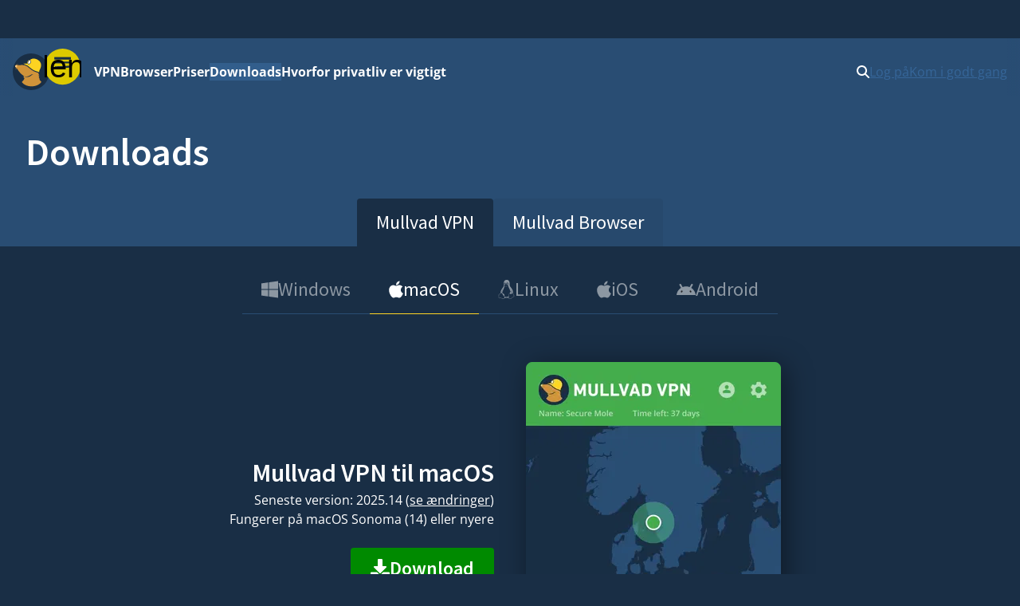

--- FILE ---
content_type: text/html
request_url: https://mullvad.net/da/download/vpn/macos
body_size: 15908
content:
<!doctype html>
<html lang="da" dir="ltr" class="no-js">
  <head>
    <meta charset="utf-8" />
    <meta name="viewport" content="width=device-width, initial-scale=1" />
    
		<link href="../../../_app/immutable/assets/0.oE8zbrY3.css" rel="stylesheet">
		<link href="../../../_app/immutable/assets/MullvadCookie.DbE1rmso.css" rel="stylesheet">
		<link href="../../../_app/immutable/assets/GlobalSearchResultList.CZyf8LA5.css" rel="stylesheet">
		<link href="../../../_app/immutable/assets/2.BWV75qV9.css" rel="stylesheet">
		<link href="../../../_app/immutable/assets/15.Bhqfiv29.css" rel="stylesheet">
		<link href="../../../_app/immutable/assets/18.NOc1h0Kv.css" rel="stylesheet">
		<link href="../../../_app/immutable/assets/DownloadHero.DhdU2k3h.css" rel="stylesheet">
		<link href="../../../_app/immutable/assets/DownloadButton.BUrVHGuU.css" rel="stylesheet">
		<link href="../../../_app/immutable/assets/IconFileSignature.BE4WJI0d.css" rel="stylesheet">
		<link href="../../../_app/immutable/assets/BButton.DQb8nnaY.css" rel="stylesheet">
		<link href="../../../_app/immutable/assets/VpnDownloadHero.B_QFqVCs.css" rel="stylesheet">
		<link href="../../../_app/immutable/assets/143.BS6Kwu5h.css" rel="stylesheet"><!--1br2sqw--><meta property="og:title" content="Mullvad VPN til macOS"/> <meta property="og:description" name="description" content="Download Mullvad VPN til macOS for at få sikker, privat browsing med nem opsætning, trafik-tilsløring og en kill-switch. Kompatibel med macOS 13+."/> <meta property="og:image" content="https://mullvad.net/press/MullvadVPN_logo_Round_RGB_Color_positive.png"/> <meta property="og:site_name" content="Mullvad VPN"/> <meta property="og:type" content="website"/> <meta property="og:url" content="https://mullvad.net/da/download/vpn/macos"/> <meta name="twitter:card" content="summary"/> <link rel="canonical" href="https://mullvad.net/da/download/vpn/macos"/> <!--[--><link rel="alternate" hreflang="ar" href="https://mullvad.net/ar/download/vpn/macos"/><link rel="alternate" hreflang="da" href="https://mullvad.net/da/download/vpn/macos"/><link rel="alternate" hreflang="de" href="https://mullvad.net/de/download/vpn/macos"/><link rel="alternate" hreflang="en" href="https://mullvad.net/en/download/vpn/macos"/><link rel="alternate" hreflang="es" href="https://mullvad.net/es/download/vpn/macos"/><link rel="alternate" hreflang="fa" href="https://mullvad.net/fa/download/vpn/macos"/><link rel="alternate" hreflang="fi" href="https://mullvad.net/fi/download/vpn/macos"/><link rel="alternate" hreflang="fr" href="https://mullvad.net/fr/download/vpn/macos"/><link rel="alternate" hreflang="it" href="https://mullvad.net/it/download/vpn/macos"/><link rel="alternate" hreflang="ja" href="https://mullvad.net/ja/download/vpn/macos"/><link rel="alternate" hreflang="ko" href="https://mullvad.net/ko/download/vpn/macos"/><link rel="alternate" hreflang="nl" href="https://mullvad.net/nl/download/vpn/macos"/><link rel="alternate" hreflang="no" href="https://mullvad.net/no/download/vpn/macos"/><link rel="alternate" hreflang="pl" href="https://mullvad.net/pl/download/vpn/macos"/><link rel="alternate" hreflang="pt" href="https://mullvad.net/pt/download/vpn/macos"/><link rel="alternate" hreflang="ru" href="https://mullvad.net/ru/download/vpn/macos"/><link rel="alternate" hreflang="sv" href="https://mullvad.net/sv/download/vpn/macos"/><link rel="alternate" hreflang="th" href="https://mullvad.net/th/download/vpn/macos"/><link rel="alternate" hreflang="tr" href="https://mullvad.net/tr/download/vpn/macos"/><link rel="alternate" hreflang="zh-hans" href="https://mullvad.net/zh-hans/download/vpn/macos"/><link rel="alternate" hreflang="zh-hant" href="https://mullvad.net/zh-hant/download/vpn/macos"/><!--]--> <link rel="alternate" hreflang="x-default" href="https://mullvad.net/en/download/vpn/macos"/><!----><!----><!--am7etw--><!---->
      <script type="application/ld+json">
      {"@context":"https://schema.org","@type":"SoftwareApplication","name":"Mullvad VPN til macOS","operatingSystem":"Fungerer på macOS Sonoma (14) eller nyere","applicationCategory":"SecurityApplication"}
    </script>
<!----><!----><title>Mullvad VPN til macOS</title>
    <link rel="icon" href="/favicon.ico" sizes="48x48" />
    <link rel="icon" href="../../../favicon.svg" type="image/svg+xml" sizes="any" />
    <link rel="apple-touch-icon" sizes="180x180" href="../../../apple-touch-icon.png" />
    <link rel="manifest" href="../../../manifest.webmanifest" />
    <meta name="theme-color" content="#192e45" />

    <!-- Feeds -->
    <link
      rel="alternate"
      href="https://mullvad.net/blog/feed/atom/"
      type="application/atom+xml"
      title="Atom 0.3"
    />
    <link
      rel="alternate"
      href="https://mullvad.net/blog/feed/rss/"
      type="application/rss+xml"
      title="RSS"
    />
  </head>
  <body data-sveltekit-preload-data="hover">
    <div style="display: contents"><!--[--><!--[--><!----><!--[--><!----><!--[--><a href="#main" class="svelte-7vqli2"><!--[!-->Spring til hovedindholdet<!--]--></a><!----> <!--[!--><!--]--><!----> <!--[--><!--[--><div class="wrapper svelte-7plrp5" data-cy="connection-bar" role="banner"><!--[--> <!--]--></div><!--]--><!--]--> <!--[--><div class="navigation svelte-rfuq4y"><nav aria-label="Primary" class="svelte-rfuq4y"><div class="logo-burger svelte-rfuq4y"><a href="../../../da" data-cy="logo-link" class="svelte-rfuq4y"><!--[!--><svg width="46" height="46" viewBox="0 0 15.858 15.858" xmlns="http://www.w3.org/2000/svg" role="img" aria-labelledby="mullvadHead" class="svelte-1oip8km"><title id="mullvadHead">Mullvad Logo</title><path d="M0 7.92A7.92 7.92 0 1 0 7.92 0 7.916 7.916 0 0 0 0 7.92Z" fill-rule="evenodd" fill="#192e45"></path><path d="m1.06 6.973.602-.84-.038 1.21.17-.91c.501 1.016 1.7 2.46 2.822 3.212.12.081.212.157.319.219.144.056.288.087.433.112.075.013.156.02.232.025.075.007.156.007.232.007s.15-.007.225-.013a2.788 2.788 0 0 0 .446-.081c.075-.02.144-.038.219-.063.069-.019.144-.05.213-.075.07-.032.138-.057.207-.094.07-.038.138-.07.2-.107.07-.031.132-.075.201-.113.07-.037.132-.081.201-.119s.132-.081.194-.12c.063-.043.132-.08.195-.124s.132-.082.2-.126l.063-.038.032.02.451.3-.458-.119c-.044.05-.087.1-.138.15-.056.057-.119.114-.175.17-.063.05-.126.107-.195.15-.069.05-.131.094-.207.138a3.498 3.498 0 0 1-.677.314c-.081.025-.157.05-.238.069-.082.019-.163.038-.245.05-.081.013-.163.019-.244.031a2.62 2.62 0 0 1-.74-.062 2.505 2.505 0 0 1-.232-.07 2.165 2.165 0 0 1-.383-.187s-.432.062-.257.388c.176.326.44.295.314.678a3.03 3.03 0 0 1-.351.595c-.289.39-.74.734-.696.94 2.05 2.528 6.672 2.177 8.427-.08-.025-.327-.539-.483-.896-1.28.1.032.25.075.25.07 0-.007-.426-.697-.445-.766l.276.019s-.364-.452-.376-.495l.37-.05s-.464-.534-.47-.577l.47.075-.514-.621h.244l-.288-.42c-.05-.019-.1-.031-.15-.044l-.189-.056c-.702-.22-1.367-.42-2.006-.822-.897-.558-1.7-1.241-2.302-1.774l-1.21-.59c-1.16-.088-2.251-.056-2.916.075l.427-.727-.652.784c-.044-.013-.057-.038-.057-.038l.044-.965-.207.871a.481.481 0 0 0-.213-.044.513.513 0 0 0-.515.518.52.52 0 0 0 .446.517l-.445.903Z" fill="#d0933a" fill-rule="evenodd"></path><path d="M1.786 5.077a.52.52 0 0 0-.727.477c0 .25.175.467.42.514l.026.002c.157-.05.457-.473.406-.736a.58.58 0 0 0-.125-.257Z" fill="#ffcc86" fill-rule="evenodd"></path><path d="M6.358 4.396c-.094-.257-.069-.59.063-.903.188-.433.546-.721.884-.721.07 0 .132.012.195.037.194-.175.42-.32.67-.42 1.386-.552 3.412.433 3.932 1.793.25.659.176 1.38-.038 2.038-.175.54-.815 1.317-.576 1.907-.094-.025-2.076-.64-2.628-.991-.884-.552-1.68-1.23-2.276-1.756l-.019-.019-2.013-.953c-.025-.012-.05-.025-.069-.037.289 0 1.386.131 1.875.025Z" fill="#fdd321" fill-rule="evenodd"></path><path d="M6.954 4.621a.327.327 0 0 1-.144-.031.43.43 0 0 1-.226-.25c-.088-.214-.063-.509.056-.785.157-.357.452-.608.722-.608.05 0 .1.013.15.031.132.057.226.189.257.377.038.2.006.432-.094.652-.157.357-.458.614-.721.614Z" fill="#fff"></path><path d="M7.355 3.047c.038 0 .076.007.113.026.1.043.176.156.2.307.032.182.007.395-.087.596-.138.32-.408.551-.633.551a.293.293 0 0 1-.107-.018c-.094-.038-.144-.126-.17-.195-.074-.188-.056-.464.051-.715.144-.32.408-.552.633-.552Zm0-.188c-.3 0-.633.276-.809.671-.131.295-.15.615-.056.86.056.144.15.244.27.3.056.025.119.038.188.038.3 0 .633-.276.802-.671.107-.238.138-.49.1-.709-.037-.219-.15-.376-.313-.445a.34.34 0 0 0-.182-.044Z" fill="#1d2a3a"></path></svg><!--]--><!----></a> <div class="hamburger-menu svelte-p9dp8"><button aria-label="Menu toggle" popovertarget="expanding-menu" class="svelte-p9dp8"><svg width="1em" height="1em" viewBox="0 0 53 53" xmlns="http://www.w3.org/2000/svg" class="svelte-p9dp8"><circle cx="26" cy="26" r="26" fill="currentColor" class="svelte-p9dp8"></circle><path d="M14,14L38,14" stroke="#192e45" stroke-width="3.6" class="svelte-p9dp8"></path><path d="M13,20L36,20" stroke="#192e45" stroke-width="2.5" class="svelte-p9dp8"></path><path d="M15,27L38,26" stroke="#192e45" stroke-width="2.7" class="svelte-p9dp8"></path><text text-anchor="middle" x="26" y="42" color="#192e45" class="svelte-p9dp8">Menu</text></svg></button> <div popover="" id="expanding-menu" class="svelte-p9dp8"><nav aria-label="Extended" class="svelte-p9dp8"><div class="svelte-p9dp8"><h2 class="svelte-p9dp8">Produkter og tjenester</h2> <ul class="svelte-p9dp8"><li class="svelte-p9dp8"><a href="../../../da/vpn" class="svelte-p9dp8">VPN</a></li> <li class="svelte-p9dp8"><a href="../../../da/browser" class="svelte-p9dp8">Browser</a></li> <li class="svelte-p9dp8"><a href="../../../da/help/mullvad-browser-extension" class="svelte-p9dp8">Browserudvidelse</a></li> <li class="svelte-p9dp8"><a href="../../../da/pricing" class="svelte-p9dp8">Priser</a></li></ul></div> <div class="svelte-p9dp8"><h2 class="svelte-p9dp8">Privatliv</h2> <ul class="svelte-p9dp8"><li class="svelte-p9dp8"><a href="../../../da/why-privacy-matters" class="svelte-p9dp8">Hvorfor privatliv er vigtigt</a></li></ul></div> <div class="svelte-p9dp8"><h2 class="svelte-p9dp8">Tekniske ressourcer</h2> <ul class="svelte-p9dp8"><li class="svelte-p9dp8"><a href="../../../da/download" class="svelte-p9dp8">Downloads</a></li> <li class="svelte-p9dp8"><a href="../../../da/blog" class="svelte-p9dp8">Tech-blog og nyheder</a></li> <li class="svelte-p9dp8"><a href="../../../da/open-source" class="svelte-p9dp8">Open source</a></li> <li class="svelte-p9dp8"><a href="../../../da/check" class="svelte-p9dp8">Kontroller for lækager</a></li> <li class="svelte-p9dp8"><a href="../../../da/servers" class="svelte-p9dp8">Servere</a></li></ul></div> <div class="svelte-p9dp8"><h2 class="svelte-p9dp8">Hjælp og support</h2> <ul class="svelte-p9dp8"><li class="svelte-p9dp8"><a href="../../../da/help" class="svelte-p9dp8">Vejledninger</a></li> <li class="svelte-p9dp8"><a href="../../../da/help/faq" class="svelte-p9dp8">FAQ</a></li></ul></div></nav></div></div><!----></div> <ul class="svelte-ba5qok"><!--[--><li><a href="../../../da/vpn" class="svelte-ba5qok">VPN</a></li><li><a href="../../../da/browser" class="svelte-ba5qok">Browser</a></li><li><a href="../../../da/pricing" class="svelte-ba5qok">Priser</a></li><li><a href="../../../da/download" aria-current="page" class="svelte-ba5qok">Downloads</a></li><li><a href="../../../da/why-privacy-matters" class="svelte-ba5qok">Hvorfor privatliv er vigtigt</a></li><!--]--></ul><!----> <div class="language-account-menu svelte-rfuq4y"><div class="quick-search"><button aria-haspopup="dialog" aria-expanded="false" aria-label="Quick Search" class="button svelte-1lmczdf"><svg xmlns="http://www.w3.org/2000/svg" width="1em" height="1em" viewBox="0 0 512 512" aria-hidden="true" focusable="false"><path fill="currentColor" d="M416 208c0 45.9-14.9 88.3-40 122.7l126.6 126.7c12.5 12.5 12.5 32.8 0 45.3s-32.8 12.5-45.3 0L330.7 376c-34.4 25.2-76.8 40-122.7 40C93.1 416 0 322.9 0 208S93.1 0 208 0s208 93.1 208 208zM208 352a144 144 0 1 0 0-288a144 144 0 1 0 0 288z"></path></svg><!----></button> <a href="/search" class="button svelte-1lmczdf"><svg xmlns="http://www.w3.org/2000/svg" width="1em" height="1em" viewBox="0 0 512 512" aria-hidden="true" focusable="false"><path fill="currentColor" d="M416 208c0 45.9-14.9 88.3-40 122.7l126.6 126.7c12.5 12.5 12.5 32.8 0 45.3s-32.8 12.5-45.3 0L330.7 376c-34.4 25.2-76.8 40-122.7 40C93.1 416 0 322.9 0 208S93.1 0 208 0s208 93.1 208 208zM208 352a144 144 0 1 0 0-288a144 144 0 1 0 0 288z"></path></svg><!----></a></div><!----> <!--[!--><a data-sveltekit-preload-data="off" class="login svelte-rfuq4y" href="../../../da/account/login">Log på</a> <a class="create svelte-rfuq4y" href="../../../da/account/create">Kom i godt gang</a><!--]--></div></nav></div><!--]--><!--]--> <div class="modal-overlay svelte-1br2sqw" aria-hidden="true"></div> <main id="main" class="svelte-1br2sqw"><!--[--><!----><section class="svelte-19bq2ey"><div class="content"><h1 class="svelte-19bq2ey">Downloads</h1></div> <div class="buttons svelte-19bq2ey"><ul class="svelte-19bq2ey"><li><a href="/da/download/vpn/macos" class="svelte-19bq2ey active">Mullvad VPN</a></li> <li><a href="/da/download/browser/macos" class="svelte-19bq2ey">Mullvad Browser</a></li></ul></div></section> <!--[--><!----><div class="platform-tabs"><ul><li><a href="/da/download/vpn/windows"><svg xmlns="http://www.w3.org/2000/svg" width="0.88em" height="1em" viewBox="0 0 448 512"><path fill="currentColor" d="m0 93.7l183.6-25.3v177.4H0V93.7zm0 324.6l183.6 25.3V268.4H0v149.9zm203.8 28L448 480V268.4H203.8v177.9zm0-380.6v180.1H448V32L203.8 65.7z"></path></svg><!----> <span>Windows</span></a></li> <li class="is-active"><a href="/da/download/vpn/macos"><svg xmlns="http://www.w3.org/2000/svg" width="0.75em" height="1em" viewBox="0 0 384 512"><path fill="currentColor" d="M318.7 268.7c-.2-36.7 16.4-64.4 50-84.8c-18.8-26.9-47.2-41.7-84.7-44.6c-35.5-2.8-74.3 20.7-88.5 20.7c-15 0-49.4-19.7-76.4-19.7C63.3 141.2 4 184.8 4 273.5q0 39.3 14.4 81.2c12.8 36.7 59 126.7 107.2 125.2c25.2-.6 43-17.9 75.8-17.9c31.8 0 48.3 17.9 76.4 17.9c48.6-.7 90.4-82.5 102.6-119.3c-65.2-30.7-61.7-90-61.7-91.9zm-56.6-164.2c27.3-32.4 24.8-61.9 24-72.5c-24.1 1.4-52 16.4-67.9 34.9c-17.5 19.8-27.8 44.3-25.6 71.9c26.1 2 49.9-11.4 69.5-34.3z"></path></svg><!----> <span>macOS</span></a></li> <li><a href="/da/download/vpn/linux"><svg xmlns="http://www.w3.org/2000/svg" width="0.88em" height="1em" viewBox="0 0 448 512"><path fill="currentColor" d="M220.8 123.3c1 .5 1.8 1.7 3 1.7c1.1 0 2.8-.4 2.9-1.5c.2-1.4-1.9-2.3-3.2-2.9c-1.7-.7-3.9-1-5.5-.1c-.4.2-.8.7-.6 1.1c.3 1.3 2.3 1.1 3.4 1.7zm-21.9 1.7c1.2 0 2-1.2 3-1.7c1.1-.6 3.1-.4 3.5-1.6c.2-.4-.2-.9-.6-1.1c-1.6-.9-3.8-.6-5.5.1c-1.3.6-3.4 1.5-3.2 2.9c.1 1 1.8 1.5 2.8 1.4zM420 403.8c-3.6-4-5.3-11.6-7.2-19.7c-1.8-8.1-3.9-16.8-10.5-22.4c-1.3-1.1-2.6-2.1-4-2.9c-1.3-.8-2.7-1.5-4.1-2c9.2-27.3 5.6-54.5-3.7-79.1c-11.4-30.1-31.3-56.4-46.5-74.4c-17.1-21.5-33.7-41.9-33.4-72C311.1 85.4 315.7.1 234.8 0C132.4-.2 158 103.4 156.9 135.2c-1.7 23.4-6.4 41.8-22.5 64.7c-18.9 22.5-45.5 58.8-58.1 96.7c-6 17.9-8.8 36.1-6.2 53.3c-6.5 5.8-11.4 14.7-16.6 20.2c-4.2 4.3-10.3 5.9-17 8.3s-14 6-18.5 14.5c-2.1 3.9-2.8 8.1-2.8 12.4c0 3.9.6 7.9 1.2 11.8c1.2 8.1 2.5 15.7.8 20.8c-5.2 14.4-5.9 24.4-2.2 31.7c3.8 7.3 11.4 10.5 20.1 12.3c17.3 3.6 40.8 2.7 59.3 12.5c19.8 10.4 39.9 14.1 55.9 10.4c11.6-2.6 21.1-9.6 25.9-20.2c12.5-.1 26.3-5.4 48.3-6.6c14.9-1.2 33.6 5.3 55.1 4.1c.6 2.3 1.4 4.6 2.5 6.7v.1c8.3 16.7 23.8 24.3 40.3 23c16.6-1.3 34.1-11 48.3-27.9c13.6-16.4 36-23.2 50.9-32.2c7.4-4.5 13.4-10.1 13.9-18.3c.4-8.2-4.4-17.3-15.5-29.7zM223.7 87.3c9.8-22.2 34.2-21.8 44-.4c6.5 14.2 3.6 30.9-4.3 40.4c-1.6-.8-5.9-2.6-12.6-4.9c1.1-1.2 3.1-2.7 3.9-4.6c4.8-11.8-.2-27-9.1-27.3c-7.3-.5-13.9 10.8-11.8 23c-4.1-2-9.4-3.5-13-4.4c-1-6.9-.3-14.6 2.9-21.8zM183 75.8c10.1 0 20.8 14.2 19.1 33.5c-3.5 1-7.1 2.5-10.2 4.6c1.2-8.9-3.3-20.1-9.6-19.6c-8.4.7-9.8 21.2-1.8 28.1c1 .8 1.9-.2-5.9 5.5c-15.6-14.6-10.5-52.1 8.4-52.1zm-13.6 60.7c6.2-4.6 13.6-10 14.1-10.5c4.7-4.4 13.5-14.2 27.9-14.2c7.1 0 15.6 2.3 25.9 8.9c6.3 4.1 11.3 4.4 22.6 9.3c8.4 3.5 13.7 9.7 10.5 18.2c-2.6 7.1-11 14.4-22.7 18.1c-11.1 3.6-19.8 16-38.2 14.9c-3.9-.2-7-1-9.6-2.1c-8-3.5-12.2-10.4-20-15c-8.6-4.8-13.2-10.4-14.7-15.3c-1.4-4.9 0-9 4.2-12.3zm3.3 334c-2.7 35.1-43.9 34.4-75.3 18c-29.9-15.8-68.6-6.5-76.5-21.9c-2.4-4.7-2.4-12.7 2.6-26.4v-.2c2.4-7.6.6-16-.6-23.9c-1.2-7.8-1.8-15 .9-20c3.5-6.7 8.5-9.1 14.8-11.3c10.3-3.7 11.8-3.4 19.6-9.9c5.5-5.7 9.5-12.9 14.3-18c5.1-5.5 10-8.1 17.7-6.9c8.1 1.2 15.1 6.8 21.9 16l19.6 35.6c9.5 19.9 43.1 48.4 41 68.9zm-1.4-25.9c-4.1-6.6-9.6-13.6-14.4-19.6c7.1 0 14.2-2.2 16.7-8.9c2.3-6.2 0-14.9-7.4-24.9c-13.5-18.2-38.3-32.5-38.3-32.5c-13.5-8.4-21.1-18.7-24.6-29.9s-3-23.3-.3-35.2c5.2-22.9 18.6-45.2 27.2-59.2c2.3-1.7.8 3.2-8.7 20.8c-8.5 16.1-24.4 53.3-2.6 82.4c.6-20.7 5.5-41.8 13.8-61.5c12-27.4 37.3-74.9 39.3-112.7c1.1.8 4.6 3.2 6.2 4.1c4.6 2.7 8.1 6.7 12.6 10.3c12.4 10 28.5 9.2 42.4 1.2c6.2-3.5 11.2-7.5 15.9-9c9.9-3.1 17.8-8.6 22.3-15c7.7 30.4 25.7 74.3 37.2 95.7c6.1 11.4 18.3 35.5 23.6 64.6c3.3-.1 7 .4 10.9 1.4c13.8-35.7-11.7-74.2-23.3-84.9c-4.7-4.6-4.9-6.6-2.6-6.5c12.6 11.2 29.2 33.7 35.2 59c2.8 11.6 3.3 23.7.4 35.7c16.4 6.8 35.9 17.9 30.7 34.8c-2.2-.1-3.2 0-4.2 0c3.2-10.1-3.9-17.6-22.8-26.1c-19.6-8.6-36-8.6-38.3 12.5c-12.1 4.2-18.3 14.7-21.4 27.3c-2.8 11.2-3.6 24.7-4.4 39.9c-.5 7.7-3.6 18-6.8 29c-32.1 22.9-76.7 32.9-114.3 7.2zm257.4-11.5c-.9 16.8-41.2 19.9-63.2 46.5c-13.2 15.7-29.4 24.4-43.6 25.5s-26.5-4.8-33.7-19.3c-4.7-11.1-2.4-23.1 1.1-36.3c3.7-14.2 9.2-28.8 9.9-40.6c.8-15.2 1.7-28.5 4.2-38.7c2.6-10.3 6.6-17.2 13.7-21.1c.3-.2.7-.3 1-.5c.8 13.2 7.3 26.6 18.8 29.5c12.6 3.3 30.7-7.5 38.4-16.3c9-.3 15.7-.9 22.6 5.1c9.9 8.5 7.1 30.3 17.1 41.6c10.6 11.6 14 19.5 13.7 24.6zM173.3 148.7c2 1.9 4.7 4.5 8 7.1c6.6 5.2 15.8 10.6 27.3 10.6c11.6 0 22.5-5.9 31.8-10.8c4.9-2.6 10.9-7 14.8-10.4s5.9-6.3 3.1-6.6s-2.6 2.6-6 5.1c-4.4 3.2-9.7 7.4-13.9 9.8c-7.4 4.2-19.5 10.2-29.9 10.2s-18.7-4.8-24.9-9.7c-3.1-2.5-5.7-5-7.7-6.9c-1.5-1.4-1.9-4.6-4.3-4.9c-1.4-.1-1.8 3.7 1.7 6.5z"></path></svg><!----> <span>Linux</span></a></li> <li><a href="/da/download/vpn/ios"><svg xmlns="http://www.w3.org/2000/svg" width="0.75em" height="1em" viewBox="0 0 384 512"><path fill="currentColor" d="M318.7 268.7c-.2-36.7 16.4-64.4 50-84.8c-18.8-26.9-47.2-41.7-84.7-44.6c-35.5-2.8-74.3 20.7-88.5 20.7c-15 0-49.4-19.7-76.4-19.7C63.3 141.2 4 184.8 4 273.5q0 39.3 14.4 81.2c12.8 36.7 59 126.7 107.2 125.2c25.2-.6 43-17.9 75.8-17.9c31.8 0 48.3 17.9 76.4 17.9c48.6-.7 90.4-82.5 102.6-119.3c-65.2-30.7-61.7-90-61.7-91.9zm-56.6-164.2c27.3-32.4 24.8-61.9 24-72.5c-24.1 1.4-52 16.4-67.9 34.9c-17.5 19.8-27.8 44.3-25.6 71.9c26.1 2 49.9-11.4 69.5-34.3z"></path></svg><!----> <span>iOS</span></a></li> <li><a href="/da/download/vpn/android"><svg xmlns="http://www.w3.org/2000/svg" width="1em" height="0.58479532em" viewBox="0 0 256 150"><path fill="currentColor" d="M255.285 143.47c-.084-.524-.164-1.042-.251-1.56a128.119 128.119 0 0 0-12.794-38.288a128.778 128.778 0 0 0-23.45-31.86a129.166 129.166 0 0 0-22.713-18.005c.049-.08.09-.168.14-.25c2.582-4.461 5.172-8.917 7.755-13.38l7.576-13.068c1.818-3.126 3.632-6.26 5.438-9.386a11.776 11.776 0 0 0 .662-10.484a11.668 11.668 0 0 0-4.823-5.536a11.85 11.85 0 0 0-5.004-1.61a11.963 11.963 0 0 0-2.218.018a11.738 11.738 0 0 0-8.968 5.798c-1.814 3.127-3.628 6.26-5.438 9.386l-7.576 13.069c-2.583 4.462-5.173 8.918-7.755 13.38c-.282.487-.567.973-.848 1.467c-.392-.157-.78-.313-1.172-.462c-14.24-5.43-29.688-8.4-45.836-8.4c-.442 0-.879 0-1.324.006c-14.357.143-28.152 2.64-41.022 7.12a119.434 119.434 0 0 0-4.42 1.642c-.262-.455-.532-.911-.79-1.367c-2.583-4.462-5.173-8.918-7.755-13.38l-7.576-13.07a3915.27 3915.27 0 0 1-5.439-9.386A11.736 11.736 0 0 0 48.5.048a11.71 11.71 0 0 0-5.01 1.612a11.716 11.716 0 0 0-4.077 4.063c-.281.474-.532.967-.742 1.473a11.808 11.808 0 0 0-.365 8.188c.259.786.594 1.554 1.023 2.296a3973.32 3973.32 0 0 1 5.439 9.386c2.53 4.357 5.054 8.713 7.58 13.069c2.582 4.462 5.168 8.918 7.75 13.38c.02.038.046.075.065.112A129.184 129.184 0 0 0 45.32 64.38a129.693 129.693 0 0 0-22.2 24.015a127.737 127.737 0 0 0-9.34 15.24a128.238 128.238 0 0 0-10.843 28.764a130.743 130.743 0 0 0-1.951 9.524c-.087.518-.167 1.042-.247 1.56A124.978 124.978 0 0 0 0 149.118h256a130.44 130.44 0 0 0-.734-5.636z"></path><path fill="#202124" d="M194.59 113.712c5.122-3.41 5.867-11.3 1.661-17.62c-4.203-6.323-11.763-8.682-16.883-5.273c-5.122 3.41-5.868 11.3-1.662 17.621c4.203 6.322 11.764 8.682 16.883 5.272m-116.071-5.25c4.206-6.321 3.46-14.21-1.662-17.62c-5.123-3.41-12.68-1.05-16.886 5.27c-4.203 6.323-3.458 14.212 1.662 17.622c5.122 3.41 12.683 1.05 16.886-5.272"></path></svg><!----> <span>Android</span></a></li></ul></div><!----> <div class="vpn"><!--[!--><!----><!----> <section class="svelte-4hfg8r"><div class="text svelte-4hfg8r"><h2 class="svelte-4hfg8r">Mullvad VPN til macOS</h2> <div class="svelte-1nbnrs2"><p class="svelte-1nbnrs2"><!--[-->Seneste version: 2025.14<!--]--> <!--[-->(<a class="hero-link" href="https://github.com/mullvad/mullvadvpn-app/releases/tag/2025.14">se ændringer</a>)<!--]--></p> <!--[--><p class="svelte-1nbnrs2">Fungerer på macOS Sonoma (14) eller nyere</p><!--]--></div> <div class="download-buttons"><div><!--[!--><a href="/da/download/installer/dmg/latest" class="svelte-d866kd"><svg xmlns="http://www.w3.org/2000/svg" width="1em" height="1em" viewBox="0 0 512 512"><path fill="currentColor" d="M216 0h80c13.3 0 24 10.7 24 24v168h87.7c17.8 0 26.7 21.5 14.1 34.1L269.7 378.3c-7.5 7.5-19.8 7.5-27.3 0L90.1 226.1c-12.6-12.6-3.7-34.1 14.1-34.1H192V24c0-13.3 10.7-24 24-24zm296 376v112c0 13.3-10.7 24-24 24H24c-13.3 0-24-10.7-24-24V376c0-13.3 10.7-24 24-24h146.7l49 49c20.1 20.1 52.5 20.1 72.6 0l49-49H488c13.3 0 24 10.7 24 24zm-124 88c0-11-9-20-20-20s-20 9-20 20s9 20 20 20s20-9 20-20zm64 0c0-11-9-20-20-20s-20 9-20 20s9 20 20 20s20-9 20-20z"></path></svg><!----> <!--[!-->Download<!--]--><!----></a><!--]--><!----> <div class="signature-wrapper"><!--[!--><a href="/da/download/installer/dmg/latest/signature" class="svelte-ef3nar"><svg xmlns="http://www.w3.org/2000/svg" width="1.13em" height="1em" viewBox="0 0 576 512"><path fill="currentColor" d="M218.17 424.14c-2.95-5.92-8.09-6.52-10.17-6.52s-7.22.59-10.02 6.19l-7.67 15.34c-6.37 12.78-25.03 11.37-29.48-2.09L144 386.59l-10.61 31.88c-5.89 17.66-22.38 29.53-41 29.53H80c-8.84 0-16-7.16-16-16s7.16-16 16-16h12.39c4.83 0 9.11-3.08 10.64-7.66l18.19-54.64c3.3-9.81 12.44-16.41 22.78-16.41s19.48 6.59 22.77 16.41l13.88 41.64c19.75-16.19 54.06-9.7 66 14.16c1.89 3.78 5.49 5.95 9.36 6.26v-82.12l128-127.09V160H248c-13.2 0-24-10.8-24-24V0H24C10.7 0 0 10.7 0 24v464c0 13.3 10.7 24 24 24h336c13.3 0 24-10.7 24-24v-40l-128-.11c-16.12-.31-30.58-9.28-37.83-23.75zM384 121.9c0-6.3-2.5-12.4-7-16.9L279.1 7c-4.5-4.5-10.6-7-17-7H256v128h128v-6.1zm-96 225.06V416h68.99l161.68-162.78l-67.88-67.88L288 346.96zm280.54-179.63l-31.87-31.87c-9.94-9.94-26.07-9.94-36.01 0l-27.25 27.25l67.88 67.88l27.25-27.25c9.95-9.94 9.95-26.07 0-36.01z"></path></svg><!---->GPG-signatur<!----></a><!--]--><!----> <a class="small hero-link" href="/da/help/verifying-signatures">Hvad er dette?</a><!----></div></div></div> <a class="hero-link" href="/da/help/install-and-use-mullvad-app-macos">Instruktioner vedr. installation</a> <p class="beta svelte-1usml32">Psst! Beta versions are also available in the Mullvad VPN loader, download it from the
    “Download” button above.</p><!----><!----> <!----> <!--[!--><!--]--></div> <div class="picture picture--macos svelte-4hfg8r"><img src="https://media.mullvad.net/web/desktop-2024.png?width=320" alt="Mullvad VPN App Screenshot" priority="true" style="object-fit: cover;
max-width: 320px;
width: 100%;" loading="eager" fetchpriority="high" srcset="https://media.mullvad.net/web/desktop-2024.png?width=320 320w,
https://media.mullvad.net/web/desktop-2024.png?width=640 640w" sizes="(min-width: 320px) 320px, 100vw" onload="this.__e=event" onerror="this.__e=event"/><!----></div></section><!----> <section class="svelte-1x2qk56"><div class="container medium"><div class="platform-grid svelte-1x2qk56"><div class="platform-tab-content"><h3>Brugervenlighed</h3> <ul><li>Installer og konfigurer tunnel med et par klik</li> <li>Skift nemt placering/server</li> <!--[--><li>Indsend supportanmodninger direkte i appen</li><!--]--> <!--[--><li>Split tunneling</li><!--]--> <!--[!--><!--]--></ul></div><!----> <div class="platform-tab-content"><h3>Sikring af dit privatliv</h3> <ul><li>Automatisk WireGuard-nøglerotation<!--[-->, anticensur, prøvning af porte og tilsløring af trafik<!--]--></li> <!--[--><li>Avanceret kill-switch. Tæt firewallintegration med atomiske operationer uden læk</li> <li>Multihop og Shadowsocks</li> <li>Kryptografisk signeret installationsprogram</li><!--]--> <!--[!--><!--]--> <li><!---->Vi har en <a href="/da/help/no-logging-data-policy/">politik, der forbyder logning af brugeraktivitet</a><!----><!----></li></ul></div><!----> <div class="platform-tab-content"><h3>Tillid er altafgørende</h3> <ul><li><a href="/da/blog/the-report-for-the-2024-security-audit-of-the-app-is-now-available">Seneste app-revision</a> (november 2024 – udført af X41 D-Sec)</li> <li><a href="https://github.com/mullvad/mullvadvpn-app">Vores kildekode</a></li></ul></div><!----><!----></div> <!----> <!----> <!--[--><div class="old-installation svelte-1x2qk56"><h2 class="svelte-1x2qk56">Alternativ installation</h2> <p>Hvis standardinstallationsmetoden ikke virker, kan du i stedet downloade det separate installationsprogram.</p> <!--[--><a href="/da/help/install-and-use-mullvad-app-macos#alt-install">Instruktioner vedr. installation</a><!--]--> <div class="old-download svelte-1x2qk56"><!--[!--><a href="/da/download/app/pkg/latest" class="svelte-d866kd small"><svg xmlns="http://www.w3.org/2000/svg" width="1em" height="1em" viewBox="0 0 512 512"><path fill="currentColor" d="M216 0h80c13.3 0 24 10.7 24 24v168h87.7c17.8 0 26.7 21.5 14.1 34.1L269.7 378.3c-7.5 7.5-19.8 7.5-27.3 0L90.1 226.1c-12.6-12.6-3.7-34.1 14.1-34.1H192V24c0-13.3 10.7-24 24-24zm296 376v112c0 13.3-10.7 24-24 24H24c-13.3 0-24-10.7-24-24V376c0-13.3 10.7-24 24-24h146.7l49 49c20.1 20.1 52.5 20.1 72.6 0l49-49H488c13.3 0 24 10.7 24 24zm-124 88c0-11-9-20-20-20s-20 9-20 20s9 20 20 20s20-9 20-20zm64 0c0-11-9-20-20-20s-20 9-20 20s9 20 20 20s20-9 20-20z"></path></svg><!---->Download installationsprogrammet<!----></a><!--]--><!----> <div class="signature-wrapper svelte-1x2qk56"><!--[!--><a href="/da/download/app/pkg/latest/signature" class="svelte-ef3nar"><svg xmlns="http://www.w3.org/2000/svg" width="1.13em" height="1em" viewBox="0 0 576 512"><path fill="currentColor" d="M218.17 424.14c-2.95-5.92-8.09-6.52-10.17-6.52s-7.22.59-10.02 6.19l-7.67 15.34c-6.37 12.78-25.03 11.37-29.48-2.09L144 386.59l-10.61 31.88c-5.89 17.66-22.38 29.53-41 29.53H80c-8.84 0-16-7.16-16-16s7.16-16 16-16h12.39c4.83 0 9.11-3.08 10.64-7.66l18.19-54.64c3.3-9.81 12.44-16.41 22.78-16.41s19.48 6.59 22.77 16.41l13.88 41.64c19.75-16.19 54.06-9.7 66 14.16c1.89 3.78 5.49 5.95 9.36 6.26v-82.12l128-127.09V160H248c-13.2 0-24-10.8-24-24V0H24C10.7 0 0 10.7 0 24v464c0 13.3 10.7 24 24 24h336c13.3 0 24-10.7 24-24v-40l-128-.11c-16.12-.31-30.58-9.28-37.83-23.75zM384 121.9c0-6.3-2.5-12.4-7-16.9L279.1 7c-4.5-4.5-10.6-7-17-7H256v128h128v-6.1zm-96 225.06V416h68.99l161.68-162.78l-67.88-67.88L288 346.96zm280.54-179.63l-31.87-31.87c-9.94-9.94-26.07-9.94-36.01 0l-27.25 27.25l67.88 67.88l27.25-27.25c9.95-9.94 9.95-26.07 0-36.01z"></path></svg><!---->GPG-signatur<!----></a><!--]--><!----></div></div></div><!--]--> <div class="content svelte-1x2qk56"><h2 class="svelte-1x2qk56">Kan du ikke bruge appen?</h2> <p>Hvis du ikke kan bruge Mullvad VPN-appen, kan du downloade konfigurationsfiler til brug med de officielle WireGuard-klienter.</p> <!----><a href="/da/account/wireguard-config" class="success lg svelte-1dpdg0a" aria-live="polite" aria-disabled="false"><!---->WireGuard<!----><!----></a><!----><!----></div> <!--[!--><!--]--> <!--[!--><!--]--></div></section><!----><!----><!--]--><!----></div><!----><!--]--><!----><!----><!--]--><!----></main> <!--[--><footer class="svelte-jz8lnl"><div><h2 class="svelte-jz8lnl">Mullvad</h2> <nav aria-label="Secondary"><ul class="svelte-jz8lnl"><!--[--><li class="svelte-jz8lnl"><a href="/da/about" class="svelte-jz8lnl">Om os</a></li><li class="svelte-jz8lnl"><a href="/da/help" class="svelte-jz8lnl">Hjælp</a></li><li class="svelte-jz8lnl"><a href="/da/servers" class="svelte-jz8lnl">Servere</a></li><li class="svelte-jz8lnl"><a href="/da/pricing" class="svelte-jz8lnl">Priser</a></li><li class="svelte-jz8lnl"><a href="/da/blog" class="svelte-jz8lnl">Blog</a></li><!--]--> <li class="svelte-jz8lnl"><a href="/da/vpn" class="svelte-jz8lnl">Mullvad VPN</a></li> <li class="svelte-jz8lnl"><a href="/da/browser" class="svelte-jz8lnl">Mullvad Browser</a></li> <!--[--><li class="svelte-jz8lnl"><a href="/da/why-privacy-matters" class="svelte-jz8lnl">Hvorfor privatliv er vigtigt</a></li><li class="svelte-jz8lnl"><a href="/da/why-mullvad-vpn" class="svelte-jz8lnl">Hvorfor Mullvad VPN?</a></li><li class="svelte-jz8lnl"><a href="/da/vpn/what-is-vpn" class="svelte-jz8lnl">Hvad er en VPN?</a></li><li class="svelte-jz8lnl"><a href="/da/download" class="svelte-jz8lnl">Downloads</a></li><li class="svelte-jz8lnl"><a href="/da/chatcontrol" class="svelte-jz8lnl">Stop chatkontrol</a></li><li class="svelte-jz8lnl"><a href="/da/press" class="svelte-jz8lnl">Presse</a></li><!--]--> <li class="svelte-jz8lnl"><a href="https://www.mullvad.careers/" target="_blank" rel="noreferrer" class="centered svelte-jz8lnl">Karrierer <svg width="1em" height="1em" viewBox="0 0 512 512"><path fill="currentColor" d="M432 320h-32a16 16 0 0 0-16 16v112H64V128h144a16 16 0 0 0 16-16V80a16 16 0 0 0-16-16H48a48 48 0 0 0-48 48v352a48 48 0 0 0 48 48h352a48 48 0 0 0 48-48V336a16 16 0 0 0-16-16ZM488 0H360c-21.37 0-32.05 25.91-17 41l35.73 35.73L135 320.37a24 24 0 0 0 0 34L157.67 377a24 24 0 0 0 34 0l243.61-243.68L471 169c15 15 41 4.5 41-17V24a24 24 0 0 0-24-24Z"></path></svg><!----></a></li></ul></nav></div> <div><h2 class="svelte-jz8lnl">Politikker</h2> <nav aria-label="Policies"><ul class="svelte-jz8lnl"><!--[--><li class="svelte-jz8lnl"><a href="/da/policies" class="svelte-jz8lnl">Politikker</a></li><li class="svelte-jz8lnl"><a href="/da/open-source" class="svelte-jz8lnl">Open source</a></li><li class="svelte-jz8lnl"><a href="/da/help/privacy-policy" class="svelte-jz8lnl">Fortrolighedspolitik</a></li><li class="svelte-jz8lnl"><a href="/da/help/cookie-policy" class="svelte-jz8lnl">Cookies</a></li><li class="svelte-jz8lnl"><a href="/da/help/terms-service" class="svelte-jz8lnl">Servicevilkår</a></li><li class="svelte-jz8lnl"><a href="/da/help/partnerships-and-resellers" class="svelte-jz8lnl">Partnerskaber og forhandlere</a></li><li class="svelte-jz8lnl"><a href="/da/help/policy-reviews-advertising-and-affiliates" class="svelte-jz8lnl">Anmeldelser, annoncer og tilknyttede virksomheder</a></li><li class="svelte-jz8lnl"><a href="/da/help/how-report-bug-or-vulnerability" class="svelte-jz8lnl">Rapporter en fejl eller en sårbarhed</a></li><!--]--></ul></nav></div> <div><h2 class="svelte-jz8lnl">Adresse</h2> <address class="svelte-jz8lnl"><p class="svelte-jz8lnl">Mullvad VPN AB</p> <p class="svelte-jz8lnl">Box 53049</p> <p class="svelte-jz8lnl">400 14 Gothenburg</p> <p class="svelte-jz8lnl">Sweden</p></address> <ul class="icon-list svelte-jz8lnl"><li class="svelte-jz8lnl"><a href="mailto:support@mullvadvpn.net" class="svelte-jz8lnl"><svg width="1em" height="1em" viewBox="0 0 512 512"><path fill="currentColor" d="M502.3 190.8c3.9-3.1 9.7-.2 9.7 4.7V400c0 26.5-21.5 48-48 48H48c-26.5 0-48-21.5-48-48V195.6c0-5 5.7-7.8 9.7-4.7c22.4 17.4 52.1 39.5 154.1 113.6c21.1 15.4 56.7 47.8 92.2 47.6c35.7.3 72-32.8 92.3-47.6c102-74.1 131.6-96.3 154-113.7zM256 320c23.2.4 56.6-29.2 73.4-41.4c132.7-96.3 142.8-104.7 173.4-128.7c5.8-4.5 9.2-11.5 9.2-18.9v-19c0-26.5-21.5-48-48-48H48C21.5 64 0 85.5 0 112v19c0 7.4 3.4 14.3 9.2 18.9c30.6 23.9 40.7 32.4 173.4 128.7c16.8 12.2 50.2 41.8 73.4 41.4z"></path></svg><!----> support@mullvadvpn.net</a></li> <li class="svelte-jz8lnl"><a href="/static/gpg/mullvadvpn-support-mail.asc" class="svelte-jz8lnl"><svg width="1em" height="1em" viewBox="0 0 512 512"><path fill="currentColor" d="M512 176.001C512 273.203 433.202 352 336 352c-11.22 0-22.19-1.062-32.827-3.069l-24.012 27.014A23.999 23.999 0 0 1 261.223 384H224v40c0 13.255-10.745 24-24 24h-40v40c0 13.255-10.745 24-24 24H24c-13.255 0-24-10.745-24-24v-78.059c0-6.365 2.529-12.47 7.029-16.971l161.802-161.802C163.108 213.814 160 195.271 160 176C160 78.798 238.797.001 335.999 0C433.488-.001 512 78.511 512 176.001zM336 128c0 26.51 21.49 48 48 48s48-21.49 48-48s-21.49-48-48-48s-48 21.49-48 48z"></path></svg><!----> GPG-nøgle</a></li> <li class="svelte-jz8lnl"><a class="onion-link svelte-jz8lnl" href="http://o54hon2e2vj6c7m3aqqu6uyece65by3vgoxxhlqlsvkmacw6a7m7kiad.onion" target="_blank" rel="noreferrer"><svg width="1em" height="1em" viewBox="0 0 180 180" fill="currentColor"><path d="M90.1846205,163.631147 L90.1846205,152.721073 C124.743583,152.621278 152.726063,124.581416 152.726063,89.9975051 C152.726063,55.4160892 124.743583,27.3762266 90.1846205,27.2764318 L90.1846205,16.366358 C130.768698,16.4686478 163.633642,49.3909741 163.633642,89.9975051 C163.633642,130.606531 130.768698,163.531352 90.1846205,163.631147 Z M90.1846205,125.444642 C109.677053,125.342352 125.454621,109.517381 125.454621,89.9975051 C125.454621,70.4801242 109.677053,54.6551533 90.1846205,54.5528636 L90.1846205,43.6452847 C115.704663,43.7450796 136.364695,64.4550091 136.364695,89.9975051 C136.364695,115.542496 115.704663,136.252426 90.1846205,136.35222 L90.1846205,125.444642 Z M90.1846205,70.9167267 C100.640628,71.0165216 109.090758,79.5165493 109.090758,89.9975051 C109.090758,100.480956 100.640628,108.980984 90.1846205,109.080778 L90.1846205,70.9167267 Z M0,89.9975051 C0,139.705328 40.2921772,180 90,180 C139.705328,180 180,139.705328 180,89.9975051 C180,40.2921772 139.705328,0 90,0 C40.2921772,0 0,40.2921772 0,89.9975051 Z"></path></svg><!----> Onion-tjeneste</a></li></ul></div> <div><h2 class="svelte-jz8lnl">Følg os</h2> <nav aria-label="Social" class="svelte-jz8lnl"><ul class="icon-list svelte-jz8lnl"><li class="svelte-jz8lnl"><a href="https://www.x.com/mullvadnet" rel="me nofollow" target="_blank" class="svelte-jz8lnl"><svg xmlns="http://www.w3.org/2000/svg" width="0.88em" height="1em" viewBox="0 0 448 512"><path fill="currentColor" d="M64 32C28.7 32 0 60.7 0 96v320c0 35.3 28.7 64 64 64h320c35.3 0 64-28.7 64-64V96c0-35.3-28.7-64-64-64H64zm297.1 84L257.3 234.6L379.4 396h-95.6L209 298.1L123.3 396H75.8l111-126.9L69.7 116h98l67.7 89.5l78.2-89.5h47.5zm-37.8 251.6L153.4 142.9h-28.3l171.8 224.7h26.3z"></path></svg><!----> @mullvadnet</a></li> <li class="svelte-jz8lnl"><a href="https://mastodon.online/@mullvadnet" rel="me nofollow" target="_blank" class="svelte-jz8lnl"><svg width="0.88em" height="1em" viewBox="0 0 448 512"><path fill="currentColor" d="M433 179.11c0-97.2-63.71-125.7-63.71-125.7c-62.52-28.7-228.56-28.4-290.48 0c0 0-63.72 28.5-63.72 125.7c0 115.7-6.6 259.4 105.63 289.1c40.51 10.7 75.32 13 103.33 11.4c50.81-2.8 79.32-18.1 79.32-18.1l-1.7-36.9s-36.31 11.4-77.12 10.1c-40.41-1.4-83-4.4-89.63-54a102.54 102.54 0 0 1-.9-13.9c85.63 20.9 158.65 9.1 178.75 6.7c56.12-6.7 105-41.3 111.23-72.9c9.8-49.8 9-121.5 9-121.5zm-75.12 125.2h-46.63v-114.2c0-49.7-64-51.6-64 6.9v62.5h-46.33V197c0-58.5-64-56.6-64-6.9v114.2H90.19c0-122.1-5.2-147.9 18.41-175c25.9-28.9 79.82-30.8 103.83 6.1l11.6 19.5l11.6-19.5c24.11-37.1 78.12-34.8 103.83-6.1c23.71 27.3 18.4 53 18.4 175z"></path></svg><!----> @mullvadnet</a></li> <li class="svelte-jz8lnl"><a href="https://www.youtube.com/c/MullvadVPNNet" rel="me nofollow" target="_blank" class="svelte-jz8lnl"><svg width="0.88em" height="1em" viewBox="0 0 448 512"><path fill="currentColor" d="m186.8 202.1l95.2 54.1l-95.2 54.1V202.1zM448 80v352c0 26.5-21.5 48-48 48H48c-26.5 0-48-21.5-48-48V80c0-26.5 21.5-48 48-48h352c26.5 0 48 21.5 48 48zm-42 176.3s0-59.6-7.6-88.2c-4.2-15.8-16.5-28.2-32.2-32.4C337.9 128 224 128 224 128s-113.9 0-142.2 7.7c-15.7 4.2-28 16.6-32.2 32.4c-7.6 28.5-7.6 88.2-7.6 88.2s0 59.6 7.6 88.2c4.2 15.8 16.5 27.7 32.2 31.9C110.1 384 224 384 224 384s113.9 0 142.2-7.7c15.7-4.2 28-16.1 32.2-31.9c7.6-28.5 7.6-88.1 7.6-88.1z"></path></svg><!----> Mullvad VPN</a></li> <li class="svelte-jz8lnl"><a href="https://github.com/mullvad" rel="me nofollow" target="_blank" class="svelte-jz8lnl"><svg width="0.88em" height="1em" viewBox="0 0 448 512"><path fill="currentColor" d="M400 32H48C21.5 32 0 53.5 0 80v352c0 26.5 21.5 48 48 48h352c26.5 0 48-21.5 48-48V80c0-26.5-21.5-48-48-48zM277.3 415.7c-8.4 1.5-11.5-3.7-11.5-8c0-5.4.2-33 .2-55.3c0-15.6-5.2-25.5-11.3-30.7c37-4.1 76-9.2 76-73.1c0-18.2-6.5-27.3-17.1-39c1.7-4.3 7.4-22-1.7-45c-13.9-4.3-45.7 17.9-45.7 17.9c-13.2-3.7-27.5-5.6-41.6-5.6c-14.1 0-28.4 1.9-41.6 5.6c0 0-31.8-22.2-45.7-17.9c-9.1 22.9-3.5 40.6-1.7 45c-10.6 11.7-15.6 20.8-15.6 39c0 63.6 37.3 69 74.3 73.1c-4.8 4.3-9.1 11.7-10.6 22.3c-9.5 4.3-33.8 11.7-48.3-13.9c-9.1-15.8-25.5-17.1-25.5-17.1c-16.2-.2-1.1 10.2-1.1 10.2c10.8 5 18.4 24.2 18.4 24.2c9.7 29.7 56.1 19.7 56.1 19.7c0 13.9.2 36.5.2 40.6c0 4.3-3 9.5-11.5 8c-66-22.1-112.2-84.9-112.2-158.3c0-91.8 70.2-161.5 162-161.5S388 165.6 388 257.4c.1 73.4-44.7 136.3-110.7 158.3zm-98.1-61.1c-1.9.4-3.7-.4-3.9-1.7c-.2-1.5 1.1-2.8 3-3.2c1.9-.2 3.7.6 3.9 1.9c.3 1.3-1 2.6-3 3zm-9.5-.9c0 1.3-1.5 2.4-3.5 2.4c-2.2.2-3.7-.9-3.7-2.4c0-1.3 1.5-2.4 3.5-2.4c1.9-.2 3.7.9 3.7 2.4zm-13.7-1.1c-.4 1.3-2.4 1.9-4.1 1.3c-1.9-.4-3.2-1.9-2.8-3.2c.4-1.3 2.4-1.9 4.1-1.5c2 .6 3.3 2.1 2.8 3.4zm-12.3-5.4c-.9 1.1-2.8.9-4.3-.6c-1.5-1.3-1.9-3.2-.9-4.1c.9-1.1 2.8-.9 4.3.6c1.3 1.3 1.8 3.3.9 4.1zm-9.1-9.1c-.9.6-2.6 0-3.7-1.5s-1.1-3.2 0-3.9c1.1-.9 2.8-.2 3.7 1.3c1.1 1.5 1.1 3.3 0 4.1zm-6.5-9.7c-.9.9-2.4.4-3.5-.6c-1.1-1.3-1.3-2.8-.4-3.5c.9-.9 2.4-.4 3.5.6c1.1 1.3 1.3 2.8.4 3.5zm-6.7-7.4c-.4.9-1.7 1.1-2.8.4c-1.3-.6-1.9-1.7-1.5-2.6c.4-.6 1.5-.9 2.8-.4c1.3.7 1.9 1.8 1.5 2.6z"></path></svg><!----> mullvad</a></li></ul></nav> <h2 class="svelte-jz8lnl">Sprog</h2> <div class="selector svelte-npjipv" data-cy="language-select"><button aria-haspopup="true" aria-controls="dropdown-menu" type="button" class="svelte-npjipv"><span class="dropdown-button-label svelte-npjipv"><svg xmlns="http://www.w3.org/2000/svg" width="0.97em" height="1em" viewBox="0 0 496 512"><path fill="currentColor" d="M248 8C111.03 8 0 119.03 0 256s111.03 248 248 248s248-111.03 248-248S384.97 8 248 8zm82.29 357.6c-3.9 3.88-7.99 7.95-11.31 11.28c-2.99 3-5.1 6.7-6.17 10.71c-1.51 5.66-2.73 11.38-4.77 16.87l-17.39 46.85c-13.76 3-28 4.69-42.65 4.69v-27.38c1.69-12.62-7.64-36.26-22.63-51.25c-6-6-9.37-14.14-9.37-22.63v-32.01c0-11.64-6.27-22.34-16.46-27.97c-14.37-7.95-34.81-19.06-48.81-26.11c-11.48-5.78-22.1-13.14-31.65-21.75l-.8-.72a114.792 114.792 0 0 1-18.06-20.74c-9.38-13.77-24.66-36.42-34.59-51.14c20.47-45.5 57.36-82.04 103.2-101.89l24.01 12.01C203.48 89.74 216 82.01 216 70.11v-11.3c7.99-1.29 16.12-2.11 24.39-2.42l28.3 28.3c6.25 6.25 6.25 16.38 0 22.63L264 112l-10.34 10.34c-3.12 3.12-3.12 8.19 0 11.31l4.69 4.69c3.12 3.12 3.12 8.19 0 11.31l-8 8a8.008 8.008 0 0 1-5.66 2.34h-8.99c-2.08 0-4.08.81-5.58 2.27l-9.92 9.65a8.008 8.008 0 0 0-1.58 9.31l15.59 31.19c2.66 5.32-1.21 11.58-7.15 11.58h-5.64c-1.93 0-3.79-.7-5.24-1.96l-9.28-8.06a16.017 16.017 0 0 0-15.55-3.1l-31.17 10.39a11.95 11.95 0 0 0-8.17 11.34c0 4.53 2.56 8.66 6.61 10.69l11.08 5.54c9.41 4.71 19.79 7.16 30.31 7.16s22.59 27.29 32 32h66.75c8.49 0 16.62 3.37 22.63 9.37l13.69 13.69a30.503 30.503 0 0 1 8.93 21.57a46.536 46.536 0 0 1-13.72 32.98zM417 274.25c-5.79-1.45-10.84-5-14.15-9.97l-17.98-26.97a23.97 23.97 0 0 1 0-26.62l19.59-29.38c2.32-3.47 5.5-6.29 9.24-8.15l12.98-6.49C440.2 193.59 448 223.87 448 256c0 8.67-.74 17.16-1.82 25.54L417 274.25z"></path></svg><!---->Dansk</span> <svg xmlns="http://www.w3.org/2000/svg" width="0.63em" height="1em" viewBox="0 0 320 512"><path fill="currentColor" d="M143 352.3L7 216.3c-9.4-9.4-9.4-24.6 0-33.9l22.6-22.6c9.4-9.4 24.6-9.4 33.9 0l96.4 96.4l96.4-96.4c9.4-9.4 24.6-9.4 33.9 0l22.6 22.6c9.4 9.4 9.4 24.6 0 33.9l-136 136c-9.2 9.4-24.4 9.4-33.8 0z"></path></svg><!----></button> <form method="post" class="svelte-npjipv"><ul class="dropdown svelte-npjipv" id="dropdown-menu" data-cy="language-menu" tabindex="-1"><!--[--><li class="svelte-npjipv"><button type="submit" formaction="/da/setlocale/ar?page=/da/download/vpn/macos" class="svelte-npjipv">العربيّة</button></li><li class="svelte-npjipv"><button type="submit" formaction="/da/setlocale/da?page=/da/download/vpn/macos" class="svelte-npjipv active">Dansk</button></li><li class="svelte-npjipv"><button type="submit" formaction="/da/setlocale/de?page=/da/download/vpn/macos" class="svelte-npjipv">Deutsch</button></li><li class="svelte-npjipv"><button type="submit" formaction="/da/setlocale/en?page=/da/download/vpn/macos" class="svelte-npjipv">English</button></li><li class="svelte-npjipv"><button type="submit" formaction="/da/setlocale/es?page=/da/download/vpn/macos" class="svelte-npjipv">Español</button></li><li class="svelte-npjipv"><button type="submit" formaction="/da/setlocale/fa?page=/da/download/vpn/macos" class="svelte-npjipv">فارسی</button></li><li class="svelte-npjipv"><button type="submit" formaction="/da/setlocale/fi?page=/da/download/vpn/macos" class="svelte-npjipv">Suomi</button></li><li class="svelte-npjipv"><button type="submit" formaction="/da/setlocale/fr?page=/da/download/vpn/macos" class="svelte-npjipv">Français</button></li><li class="svelte-npjipv"><button type="submit" formaction="/da/setlocale/it?page=/da/download/vpn/macos" class="svelte-npjipv">Italiano</button></li><li class="svelte-npjipv"><button type="submit" formaction="/da/setlocale/ja?page=/da/download/vpn/macos" class="svelte-npjipv">日本語</button></li><li class="svelte-npjipv"><button type="submit" formaction="/da/setlocale/ko?page=/da/download/vpn/macos" class="svelte-npjipv">한국어</button></li><li class="svelte-npjipv"><button type="submit" formaction="/da/setlocale/nl?page=/da/download/vpn/macos" class="svelte-npjipv">Nederlands</button></li><li class="svelte-npjipv"><button type="submit" formaction="/da/setlocale/no?page=/da/download/vpn/macos" class="svelte-npjipv">Norsk</button></li><li class="svelte-npjipv"><button type="submit" formaction="/da/setlocale/pl?page=/da/download/vpn/macos" class="svelte-npjipv">Polski</button></li><li class="svelte-npjipv"><button type="submit" formaction="/da/setlocale/pt?page=/da/download/vpn/macos" class="svelte-npjipv">Português</button></li><li class="svelte-npjipv"><button type="submit" formaction="/da/setlocale/ru?page=/da/download/vpn/macos" class="svelte-npjipv">Русский</button></li><li class="svelte-npjipv"><button type="submit" formaction="/da/setlocale/sv?page=/da/download/vpn/macos" class="svelte-npjipv">Svenska</button></li><li class="svelte-npjipv"><button type="submit" formaction="/da/setlocale/th?page=/da/download/vpn/macos" class="svelte-npjipv">ภาษาไทย</button></li><li class="svelte-npjipv"><button type="submit" formaction="/da/setlocale/tr?page=/da/download/vpn/macos" class="svelte-npjipv">Türkçe</button></li><li class="svelte-npjipv"><button type="submit" formaction="/da/setlocale/zh-hans?page=/da/download/vpn/macos" class="svelte-npjipv">简体中文</button></li><li class="svelte-npjipv"><button type="submit" formaction="/da/setlocale/zh-hant?page=/da/download/vpn/macos" class="svelte-npjipv">繁體中文</button></li><!--]--></ul></form></div><!----></div></footer><!--]--> <!--[!--><!--]--><!----><!--]--><!----><!----><!--]--> <!--[!--><!--]--><!--]-->
			
			<script nonce="2SK4OeZayJ/MZxNVaqYunw==">
				{
					__sveltekit_zsfkc2 = {
						base: new URL("../../..", location).pathname.slice(0, -1),
						env: {"PUBLIC_CONNCHECK_URL":"am.i.mullvad.net","PUBLIC_ONION_ENABLED_PAYMENTS":"bitcoin,bitcoincash,monero,lightning,cash,voucher","PUBLIC_STRIPE_PK":"pk_live_b1GfXgTHZdUWAxjCVLovCNiS00DbtkXpS8","PUBLIC_BROWSER_DOWNLOAD_URL":"https://cdn.mullvad.net","PUBLIC_MEDIA_CDN_URL":"https://media.mullvad.net","PUBLIC_ONION_URL":"http://o54hon2e2vj6c7m3aqqu6uyece65by3vgoxxhlqlsvkmacw6a7m7kiad.onion","PUBLIC_PAYPAL_CLIENT_ID":"Acu_ChEo8kkLvOoeLDoJVreFAkWpZe5jZuqUnTrlcucGgCN9sIt_Bzby6q9vgQAU-D4TZfPR1BhUS9wR","PUBLIC_ORIGIN":"https://mullvad.net","PUBLIC_HCAPTCHA_SITEKEY":"6acaff7a-c9e1-467a-8106-e9290bda294a","PUBLIC_INSTALLER_DOWNLOAD_URL":"https://releases.mullvad.net","PUBLIC_LET_IT_SNOW":"true","PUBLIC_APP_DOWNLOAD_URL":"https://cdn.mullvad.net/app","PUBLIC_PAYPAL_URL_V2":"https://www.paypal.com/sdk/js"}
					};

					const element = document.currentScript.parentElement;

					Promise.all([
						import("../../../_app/immutable/entry/start.BxXp6_-I.js"),
						import("../../../_app/immutable/entry/app.DE56Fr2M.js")
					]).then(([kit, app]) => {
						kit.start(app, element, {
							node_ids: [0, 2, 15, 18, 143],
							data: [null,{type:"data",data:{locale:"da",me:void 0,settings:void 0,metadata:void 0,statusMessages:[{text:"All OpenVPN servers are offline and will be shut down, please read more here: https://mullvad.net/blog/final-reminder-for-openvpn-removal",display_area:"SERVERS"}]},uses:{route:1}},{type:"data",data:{os:"macos"},uses:{}},{type:"data",data:{latestReleases:{android:{stable:{version:"2025.11"},beta:null},linux:{stable:{version:"2025.14"},beta:null},windows:{stable:{version:"2025.14"},beta:null},macos:{stable:{version:"2025.14"},beta:null}}},uses:{}},null],
							form: null,
							error: null
						});
					});
				}
			</script>
		</div>
  </body>
</html>


--- FILE ---
content_type: text/css
request_url: https://mullvad.net/_app/immutable/assets/15.Bhqfiv29.css
body_size: 170
content:
section.svelte-19bq2ey{padding:2rem 0 0;background-color:var(--blue)}h1.svelte-19bq2ey{color:#fff;text-align:center}@media(min-width:769px){section.svelte-19bq2ey{padding:2rem 2rem 0}h1.svelte-19bq2ey{text-align:start}}.buttons.svelte-19bq2ey{display:flex;justify-content:space-between;align-items:center;flex-wrap:wrap;gap:2rem;margin:2rem 0 0;color:#fff;overflow:hidden;overflow-x:auto;white-space:nowrap}ul.svelte-19bq2ey{display:flex;flex-grow:1;justify-content:center;align-items:center;list-style:none;font-size:1.5rem}a.svelte-19bq2ey{display:flex;align-items:center;justify-content:center;padding:.5em 1em;font-family:var(--font-header);background-color:#0a0a0a0d;text-decoration:none;border-radius:.25rem .25rem 0 0;color:inherit;gap:.5em;transition:.1s}a.svelte-19bq2ey:hover{color:#fff;background-color:#0a0a0a1a;text-decoration:none}a.active.svelte-19bq2ey{cursor:default;background-color:var(--blue-dark);color:#fff}


--- FILE ---
content_type: text/css
request_url: https://mullvad.net/_app/immutable/assets/18.NOc1h0Kv.css
body_size: 130
content:
.vpn .signature-wrapper{display:flex;flex-direction:column;align-items:center;gap:.25rem 0;margin:0}.vpn .download-buttons{margin-block:2rem;display:flex;flex-wrap:wrap;gap:2rem;justify-content:center;align-items:flex-end}@media(min-width:769px){.vpn .download-buttons{justify-content:flex-end;flex-direction:column}.vpn .signature-wrapper{align-items:flex-end}}.platform-tab-content h3{margin-bottom:.5rem;line-height:1.125}.platform-tab-content ul{--ul-left-margin: 2rem;list-style:disc outside;margin:1rem 0 0 var(--ul-left-margin);max-width:min(100%,calc(100vw - var(--ul-left-margin) - 2 * 1.5rem))}.platform-tab-content li+li{margin-top:.25em}


--- FILE ---
content_type: text/css
request_url: https://mullvad.net/_app/immutable/assets/DownloadHero.DhdU2k3h.css
body_size: 210
content:
section.svelte-4hfg8r{--sideMargin: 1.5rem;background-color:var(--blue-dark);color:#fff;padding:3rem var(--sideMargin);display:flex;flex-wrap:wrap;justify-content:center;align-items:center;gap:2rem 0;position:relative}h2.svelte-4hfg8r{font-size:2rem;margin-bottom:.25rem;line-height:1.125}.text.svelte-4hfg8r,.picture.svelte-4hfg8r{--_sidePadding: 1.25rem;padding:.75rem var(--_sidePadding)}.text.svelte-4hfg8r{min-width:min(360px,100%);flex:1;text-align:center}.beta-link.svelte-4hfg8r{display:block;margin-block-start:1.5rem;color:#81beff}@media(min-width:768px){.text.svelte-4hfg8r{position:relative}}.picture.svelte-4hfg8r{flex:1;text-align:center}.picture--macos.svelte-4hfg8r,.picture--windows.svelte-4hfg8r,.picture--linux.svelte-4hfg8r{rotate:5deg}section.svelte-4hfg8r img{display:inline-block;filter:drop-shadow(5px 5px 17px rgba(0,0,0,.45))}@media(min-width:768px){.text.svelte-4hfg8r{text-align:end}.picture.svelte-4hfg8r{text-align:start}}


--- FILE ---
content_type: text/css
request_url: https://mullvad.net/_app/immutable/assets/DownloadButton.BUrVHGuU.css
body_size: 168
content:
a.svelte-d866kd{--_background-color: var(--background-color, var(--success-with-white));--_background-hover-color: var(--background-hover-color, #40a449);--_color: var(--color, #fff);background-color:var(--_background-color);display:inline-flex;align-items:center;gap:.75rem;box-shadow:0 .7rem 0 -.3rem #0000000d;font-size:1.5rem;color:var(--_color);-webkit-touch-callout:none;-webkit-user-select:none;-moz-user-select:none;-ms-user-select:none;user-select:none;padding:calc(.5em - 1px) 1em;margin-bottom:.5rem;border:1px solid transparent;border-radius:4px;text-decoration:none;font-family:var(--font-header);font-weight:var(--font-weight-header);transition:.1s;line-height:1.2}a.small.svelte-d866kd{font-size:1.2rem}a.svelte-d866kd:hover{text-decoration:none;color:var(--_color);background-color:var(--_background-hover-color)}


--- FILE ---
content_type: text/css
request_url: https://mullvad.net/_app/immutable/assets/IconFileSignature.BE4WJI0d.css
body_size: 80
content:
a.svelte-ef3nar{display:inline-flex;align-items:center;gap:.375rem;font-size:.75rem;-webkit-touch-callout:none;-webkit-user-select:none;-moz-user-select:none;-ms-user-select:none;user-select:none;padding:calc(.5em - 1px) 1em;border:1px solid #dbdbdb;border-radius:2px;text-decoration:none;font-family:var(--font-header);font-weight:var(--font-weight-header);background-color:#fff;color:#363636;cursor:pointer;transition:.1s}a.svelte-ef3nar:hover{text-decoration:none;border-color:#b5b5b5;color:var(--blue)}


--- FILE ---
content_type: text/css
request_url: https://mullvad.net/_app/immutable/assets/VpnDownloadHero.B_QFqVCs.css
body_size: 120
content:
section.svelte-1x2qk56{background-color:#fff;padding:3rem 1.5rem}.platform-grid.svelte-1x2qk56{display:grid;gap:1.5rem;grid-template-columns:repeat(auto-fill,minmax(300px,1fr))}h2.svelte-1x2qk56{line-height:1.2;margin-block-end:.5rem}.content.svelte-1x2qk56{margin-top:3rem}.content.svelte-1x2qk56 h2:where(.svelte-1x2qk56){font-size:2em}.copyright.svelte-1x2qk56{font-size:.75rem;margin-block-start:2rem;margin-block-end:0}.old-installation.svelte-1x2qk56{margin-block:3rem}.old-installation.svelte-1x2qk56 .old-download:where(.svelte-1x2qk56){margin-block:1rem}.old-installation.svelte-1x2qk56 .old-download:where(.svelte-1x2qk56) .signature-wrapper:where(.svelte-1x2qk56){align-items:flex-start}div.svelte-1nbnrs2{margin-bottom:1.5rem}p.svelte-1nbnrs2{margin-bottom:0}


--- FILE ---
content_type: text/css
request_url: https://mullvad.net/_app/immutable/assets/143.BS6Kwu5h.css
body_size: -46
content:
.beta.svelte-1usml32{margin-block:2rem 0;width:min(100%,320px);margin-inline-start:auto}


--- FILE ---
content_type: text/javascript
request_url: https://mullvad.net/_app/immutable/entry/start.BxXp6_-I.js
body_size: -44
content:
import{l as o,k as r}from"../chunks/CORDgL31.js";export{o as load_css,r as start};
